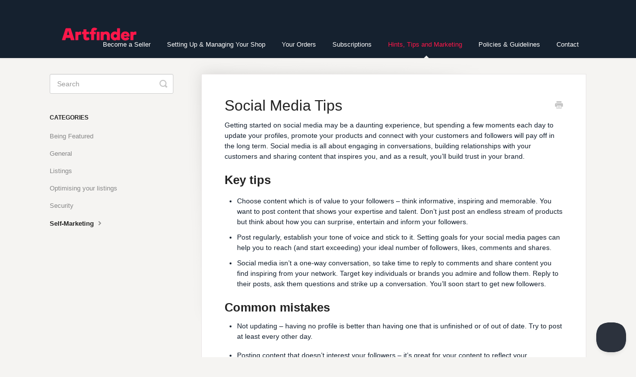

--- FILE ---
content_type: text/html; charset=utf-8
request_url: https://sellers.artfinder.com/article/59-social-media-tips
body_size: 7052
content:


<!DOCTYPE html>
<html>
    
<head>
    <meta charset="utf-8"/>
    <title>Social Media Tips - Artfinder Seller Support</title>
    <meta name="viewport" content="width=device-width, maximum-scale=1"/>
    <meta name="apple-mobile-web-app-capable" content="yes"/>
    <meta name="format-detection" content="telephone=no">
    <meta name="description" content="Getting started on social media may be a daunting experience, but spending a few moments each day to update your profiles, promote your products and connect wit"/>
    <meta name="author" content="Artfinder"/>
    <link rel="canonical" href="https://sellers.artfinder.com/article/59-social-media-tips"/>
    
        
   
            <meta name="twitter:card" content="summary"/>
            <meta name="twitter:title" content="Social Media Tips" />
            <meta name="twitter:description" content="Getting started on social media may be a daunting experience, but spending a few moments each day to update your profiles, promote your products and connect wit"/>


    

    
        <link rel="stylesheet" href="//d3eto7onm69fcz.cloudfront.net/assets/stylesheets/launch-1769589813724.css">
    
    <style>
        body { background: #f5f4f2; }
        .navbar .navbar-inner { background: #15212f; }
        .navbar .nav li a, 
        .navbar .icon-private-w  { color: #ffffff; }
        .navbar .brand, 
        .navbar .nav li a:hover, 
        .navbar .nav li a:focus, 
        .navbar .nav .active a, 
        .navbar .nav .active a:hover, 
        .navbar .nav .active a:focus  { color: #ff1749; }
        .navbar a:hover .icon-private-w, 
        .navbar a:focus .icon-private-w, 
        .navbar .active a .icon-private-w, 
        .navbar .active a:hover .icon-private-w, 
        .navbar .active a:focus .icon-private-w { color: #ff1749; }
        #serp-dd .result a:hover,
        #serp-dd .result > li.active,
        #fullArticle strong a,
        #fullArticle a strong,
        .collection a,
        .contentWrapper a,
        .most-pop-articles .popArticles a,
        .most-pop-articles .popArticles a:hover span,
        .category-list .category .article-count,
        .category-list .category:hover .article-count { color: #ff1749; }
        #fullArticle, 
        #fullArticle p, 
        #fullArticle ul, 
        #fullArticle ol, 
        #fullArticle li, 
        #fullArticle div, 
        #fullArticle blockquote, 
        #fullArticle dd, 
        #fullArticle table { color:#15212f; }
    </style>
    
    <link rel="apple-touch-icon-precomposed" href="//d33v4339jhl8k0.cloudfront.net/docs/assets/555b51cee4b01a224b424f91/images/5832e2b4903360645bfa69a2/avatar-user.jpg">
    <link rel="shortcut icon" type="image/png" href="//d33v4339jhl8k0.cloudfront.net/docs/assets/555b51cee4b01a224b424f91/images/664f13f81f3fa9421e287022/Artfinder_favicon-V2.png">
    <!--[if lt IE 9]>
    
        <script src="//d3eto7onm69fcz.cloudfront.net/assets/javascripts/html5shiv.min.js"></script>
    
    <![endif]-->
    
        <script type="application/ld+json">
        {"@context":"https://schema.org","@type":"WebSite","url":"https://sellers.artfinder.com","potentialAction":{"@type":"SearchAction","target":"https://sellers.artfinder.com/search?query={query}","query-input":"required name=query"}}
        </script>
    
        <script type="application/ld+json">
        {"@context":"https://schema.org","@type":"BreadcrumbList","itemListElement":[{"@type":"ListItem","position":1,"name":"Artfinder Seller Support","item":"https://sellers.artfinder.com"},{"@type":"ListItem","position":2,"name":"Hints, Tips and Marketing","item":"https://sellers.artfinder.com/collection/642-hints-tips-and-marketing"},{"@type":"ListItem","position":3,"name":"Social Media Tips","item":"https://sellers.artfinder.com/article/59-social-media-tips"}]}
        </script>
    
    
        <style>
#docsSearch {
    background: #d7d2cb;
    margin-bottom: 3em;
    padding: 1.5em 0;
    color: #15212f;
}

#searchBar .search-query {
    font-size: 18px;
    line-height: 22px;
    width: 100%;
    height: 50px;
    -webkit-box-sizing: border-box;
    -moz-box-sizing: border-box;
    box-sizing: border-box;
}
#searchBar button {
    color: #fff;
    background: #ff1749;
    border: 1px solid #ff1749;
}
#fullArticle dt {
background: #ff1749;
}
#searchBar button:hover {
    background: #de2950;
    border: 1px solid #de2950;
}
.collection {
    border: #e3e3e3;
}
.collection:hover {
    -webkit-box-shadow: 0px 0px 10px 2px rgba(0,0,0,0.1);
    -moz-box-shadow: 0px 0px 10px 2px rgba(0,0,0,0.1);
    box-shadow: 0px 0px 10px 2px rgba(0,0,0,0.1);
}

.attention {
   background-color: #fff8a8;
   border: 1px #ffe27a;
   padding: 10px;
}

</style>
    
</head>
    
    <body>
        
<header id="mainNav" class="navbar">
    <div class="navbar-inner">
        <div class="container-fluid">
            <a class="brand" href="/">
            
                
                    <img src="//d33v4339jhl8k0.cloudfront.net/docs/assets/555b51cee4b01a224b424f91/images/5832e2b3903360645bfa69a1/Artfinder_Logotype_RGB_LR.png" alt="Artfinder Seller Support" width="199" height="75">
                

            
            </a>
            
                <button type="button" class="btn btn-navbar" data-toggle="collapse" data-target=".nav-collapse">
                    <span class="sr-only">Toggle Navigation</span>
                    <span class="icon-bar"></span>
                    <span class="icon-bar"></span>
                    <span class="icon-bar"></span>
                </button>
            
            <div class="nav-collapse collapse">
                <nav role="navigation"><!-- added for accessibility -->
                <ul class="nav">
                    
                    
                        
                            <li  id="become-a-seller"><a href="/collection/334-become-a-seller">Become a Seller  <b class="caret"></b></a></li>
                        
                            <li  id="setting-up-managing-your-shop"><a href="/collection/337-setting-up-managing-your-shop">Setting Up &amp; Managing Your Shop  <b class="caret"></b></a></li>
                        
                            <li  id="your-orders"><a href="/collection/635-your-orders">Your Orders  <b class="caret"></b></a></li>
                        
                            <li  id="subscriptions"><a href="/collection/790-subscriptions">Subscriptions  <b class="caret"></b></a></li>
                        
                            <li  class="active"  id="hints-tips-and-marketing"><a href="/collection/642-hints-tips-and-marketing">Hints, Tips and Marketing  <b class="caret"></b></a></li>
                        
                            <li  id="policies-guidelines"><a href="/collection/499-policies-guidelines">Policies &amp; Guidelines  <b class="caret"></b></a></li>
                        
                    
                    
                        <li id="contact"><a href="#" class="contactUs" onclick="window.Beacon('open')">Contact</a></li>
                        <li id="contactMobile"><a href="#" class="contactUs" onclick="window.Beacon('open')">Contact</a></li>
                    
                </ul>
                </nav>
            </div><!--/.nav-collapse -->
        </div><!--/container-->
    </div><!--/navbar-inner-->
</header>
        <section id="contentArea" class="container-fluid">
            <div class="row-fluid">
                <section id="main-content" class="span9">
                    <div class="contentWrapper">
                        
    
    <article id="fullArticle">
        <h1 class="title">Social Media Tips</h1>
    
        <a href="javascript:window.print()" class="printArticle" title="Print this article" aria-label="Print this Article"><i class="icon-print"></i></a>
        <p>Getting started on social media may be a daunting experience, but spending a few moments each day to update your profiles, promote your products and connect with your customers and followers will pay off in the long term. Social media is all about engaging in conversations, building relationships with your customers and sharing content that inspires you, and as a result, you’ll build trust in your brand.</p>
<h3<strong>
 <h2>Key tips</h2>
 <ul>
  <li>
   <p>Choose content which is of value to your followers – think informative, inspiring and memorable. You want to post content that shows your expertise and talent. Don’t just post an endless stream of products but think about how you can surprise, entertain and inform your followers.</p>
  </li>
  <li>
   <p><span style="background-color: initial;">Post regularly, establish your tone of voice and stick to it. Setting goals for your social media pages can help you to reach (and start exceeding) your ideal number of followers, likes, comments and shares.</span></p>
  </li>
  <li>
   <p>Social media isn’t a one-way conversation, so take time to reply to comments and share content you find inspiring from your network. Target key individuals or brands you admire and follow them. Reply to their posts, ask them questions and strike up a conversation. You’ll soon start to get new followers.</p>
  </li>
 </ul>
 <h2>Common mistakes</h2>
 <ul>
  <li>
   <h3<strong>
    <p>Not updating – having no profile is better than having one that is unfinished or of out of date. Try to post at least every other day.</p>
   </h3<strong>
  </li>
  <li>
   <h3<strong>
    <p>Posting content that doesn’t interest your followers – it’s great for your content to reflect your personality, but try to avoid suddenly tweeting about the Great British Bake-Off results if your account is purely professional.</p>
   </h3<strong>
  </li>
  <li>
   <h3<strong>
    <p>Spreading yourself too thin – running your Artfinder shop and keeping your profiles updated takes time. You don’t have to be everywhere and you’re far more likely to grow your presence on a social network faster if you can dedicate sufficient time to it.</p>
   </h3<strong>
  </li>
 </ul>
 <h2><strong style="background-color: initial;">Help! I don’t know what kind of content to post!</strong></h2>
 <p>Don’t worry – you won’t find the magic key immediately with social media. As a rule of thumb, post content you find interesting. Keep it real, light-hearted and informative, and where possible, accompany each post with an image.&nbsp;</p>
 <p>To find out what makes your followers tick, you should test a variety of content. Keep it fresh to surprise and inspire, and don’t be afraid to try new things. Here’s a few examples for you:</p>
 <ul>
  <li>A new work in progress&nbsp;</li>
  <li>A technique you’re trying out</li>
  <li>A piece you’ve just finished</li>
  <li>Your studio or working space</li>
  <li>Any artwork you sell</li>
  <li>Updates you’ve made to your Artfinder shop</li>
  <li>Any exhibitions you’re featured in</li>
  <li>A landscape or place of inspiration you like to go to</li>
  <li>Other artists, musicians, writers or works of art that inspire you (to increase your credibility and show where your style comes from)</li>
  <li>Quotes that inspire you</li>
  <li>Interesting articles or links you’ve read</li>
  <li>Ask questions: about your products, your shop, or for tips and feedback.</li>
 </ul>
 <h2><strong>What’s a #hashtag?</strong></h2>
 <p>When used wisely, a hashtag can be a great way to immerse yourself in relevant conversations and get more exposure. When writing your post, identify keywords and place a “#” in front of them – do this sparingly though! They’ll appear in searches for users searching for those terms. The more specific you can be, the more likely your posts will be seen by people who are interested in your work.</p>
 <p>You can check Twitter to see the daily trends – if you have content that relates, jump on the bandwagon and join the conversation!</p>
 <h2><strong>What’s tagging?</strong></h2>
 <p>Tagging is mentioning an account. So, when you mention (@) another account in your posts or comment, they’ll be notified. They may respond to you and join the conversation, which is a great way to engage and widen your sphere of influence!</p>
 <p>For example, should you wish to tag Artfinder on Twitter, Facebook or Instagram, simply type an “@” followed by “Artfinder”. A dropdown should appear which will allow you to select our official profile. Et voilà! Reach out to us and we’ll reach out right back.</p>
 <h2>More tips for specific platforms</h2>
 <h3>Instagram</h3>
 <p>Approach Instagram as you would your art – find your style and learn how to edit to perfection. Use good lighting, crop to create a sense of balance and try to keep your compositions consistent. Eventually, when you update, your followers will be able to quickly recognise your posts.</p>
 <p>Read our article <a href="//sellers.artfinder.com/article/892-market-yourself-make-the-most-of-instagram">Market Yourself: Make the most of Instagram</a> for more helpful hints and tips.&nbsp;</p>
 <h3>Facebook</h3>
 <p>Facebook is a rich and engaging experience, which works best when visual materials (images or videos) are shared. Get creative with your profile design: choose a profile picture and cover picture that say something about you. And don’t forget to fill in your ‘About’ section with relevant information regarding your work, techniques and influences, as well as a link to your Artfinder shop.</p>
 <p>Read our article <a href="//sellers.artfinder.com/article/198-market-yourself-facebook">Market Yourself: Make the most of Facebook</a> for more helpful hints and tips.</p>
 <h3>Twitter</h3>
 <p>It’s important to tweet regularly (every day, if you’re going to commit), and keep on top of your mentions so that you can respond to them.&nbsp;</p>
 <p>Follow relevant accounts, but don’t go overboard – it’s best not to follow more accounts than you have followers. Remember to @mention relevant Twitter accounts and include #hashtags which are of high relevance.</p>
 <p>Don’t forget to add your Twitter account to your Artfinder shop.</p>
 <p>Read our article <a href="//sellers.artfinder.com/article/213-market-yourself-make-the-most-of-twitter">Market Yourself: Make the most of Twitter</a> for more helpful hints and tips.</p>
 <h3>Pinterest</h3>
 <p>Millions use Pinterest to explore their interests, searching for serendipity and looking to be inspired. This is a place to show off your awesome product photography and really tell a story behind your Artfinder shop!&nbsp;</p>
 <p>Pinterest is great for creating themed boards to display your different projects or sources of inspiration. Remember to name each board, add a description and set a compelling cover image.</p>
 <p>You can pin your artworks direct from their page on Artfinder, and you can also pin images from around the web. Don’t forget to also browse Pinterest for other content you like that you can ‘repin’ to your boards.</p>
 <h3>TikTok</h3>
 <p>TikTok is a fast-growing video-sharing platform which allows users to create high quality content through their in-app editing tools. Hugely popular with artists, you’ll often find time-lapse videos of artwork being created or orders being packaged and sent to customers. This is a great platform if you have a love for video and have lots to share.</p>
 <p>Sign up via the app and start creating within seconds. Add trending audio to your video, utilise keywords and hashtags in your captions, and post frequently. You may find the same levels of success as many other businesses have on TikTok.</p>
 <h2>The bottom line</h2>
 <p>Building a social media presence doesn’t happen overnight. It takes time to build an engaged audience but when approached with the same regularity and passion you approach your art with, it can be a very rewarding endeavour. Nothing quite beats getting real feedback from your customers!</p>
 <p>Don't forget to follow Artfinder and give us a @mention. See you there!</p>
 <p>Facebook: <a href="https://www.facebook.com/artfinderfb/">@artfinderfb</a></p>
 <p>Twitter: <a href="https://twitter.com/artfinderlatest?lang=en">@artfinder</a></p>
 <p>Instagram: <a href="https://www.instagram.com/artfinder_com/?hl=en">@artfinder_com</a></p>
 <p>Pinterest: <a href="https://www.pinterest.co.uk/artfinder/">@artfinder</a></p>
 <p><strong></strong></p>
 <p><strong></strong></p>
</h3<strong>
    </article>
    

    <section class="articleFoot">
    
        <i class="icon-contact"></i>
        <p class="help">Still need help?
            <a id="sbContact" href="#" class="contactUs" onclick="window.Beacon('open')">Contact Us</a>
            <a id="sbContactMobile" href="#" class="contactUs" onclick="window.Beacon('open')">Contact Us</a>
        </p>
    

    <time class="lu" datetime=2021-10-14 >Last updated on October 14, 2021</time>
    </section>

                    </div><!--/contentWrapper-->
                    
                </section><!--/content-->
                <aside id="sidebar" class="span3">
                 

<form action="/search" method="GET" id="searchBar" class="sm" autocomplete="off">
    
                    <input type="hidden" name="collectionId" value="57caf28d903360649f6e4dcb"/>
                    <input type="text" name="query" title="search-query" class="search-query" placeholder="Search" value="" aria-label="Search" />
                    <button type="submit">
                        <span class="sr-only">Toggle Search</span>
                        <i class="icon-search"></i>
                    </button>
                    <div id="serp-dd" style="display: none;" class="sb">
                        <ul class="result">
                        </ul>
                    </div>
                
</form>

                
                    <h3>Categories</h3>
                    <ul class="nav nav-list">
                    
                        
                            <li ><a href="/category/654-being-featured">Being Featured  <i class="icon-arrow"></i></a></li>
                        
                    
                        
                            <li ><a href="/category/848-general">General  <i class="icon-arrow"></i></a></li>
                        
                    
                        
                            <li ><a href="/category/653-listings">Listings  <i class="icon-arrow"></i></a></li>
                        
                    
                        
                            <li ><a href="/category/890-optimising-your-listings">Optimising your listings  <i class="icon-arrow"></i></a></li>
                        
                    
                        
                            <li ><a href="/category/656-security">Security  <i class="icon-arrow"></i></a></li>
                        
                    
                        
                            <li  class="active" ><a href="/category/655-self-marketing">Self-Marketing  <i class="icon-arrow"></i></a></li>
                        
                    
                    </ul>
                
                </aside><!--/span-->
            </div><!--/row-->
            <div id="noResults" style="display:none;">No results found</div>
            <footer>
                

<p>&copy;
    
        Artfinder
    
    2026. <span>Powered by <a rel="nofollow noopener noreferrer" href="https://www.helpscout.com/docs-refer/?co=Artfinder&utm_source=docs&utm_medium=footerlink&utm_campaign=Docs+Branding" target="_blank">Help Scout</a></span>
    
        
    
</p>

            </footer>
        </section><!--/.fluid-container-->
        
            

<script id="beaconLoader" type="text/javascript">!function(e,t,n){function a(){var e=t.getElementsByTagName("script")[0],n=t.createElement("script");n.type="text/javascript",n.async=!0,n.src="https://beacon-v2.helpscout.net",e.parentNode.insertBefore(n,e)}if(e.Beacon=n=function(t,n,a){e.Beacon.readyQueue.push({method:t,options:n,data:a})},n.readyQueue=[],"complete"===t.readyState)return a();e.attachEvent?e.attachEvent("onload",a):e.addEventListener("load",a,!1)}(window,document,window.Beacon||function(){});</script>
<script type="text/javascript">window.Beacon('init', 'a9646abf-894d-4ff2-986c-c8fd3fe99dcd')</script>

<script type="text/javascript">
    function hashChanged() {
        var hash = window.location.hash.substring(1); 
        if (hash === 'contact') {
            window.Beacon('open')
        }
    }

    if (window.location.hash) {
        hashChanged()
    }

    window.onhashchange = function () {
        hashChanged()
    }

    window.addEventListener('hashchange', hashChanged, false);

</script>

        
        
    <script src="//d3eto7onm69fcz.cloudfront.net/assets/javascripts/app4.min.js"></script>

<script>
// keep iOS links from opening safari
if(("standalone" in window.navigator) && window.navigator.standalone){
// If you want to prevent remote links in standalone web apps opening Mobile Safari, change 'remotes' to true
var noddy, remotes = false;
document.addEventListener('click', function(event) {
noddy = event.target;
while(noddy.nodeName !== "A" && noddy.nodeName !== "HTML") {
noddy = noddy.parentNode;
}

if('href' in noddy && noddy.href.indexOf('http') !== -1 && (noddy.href.indexOf(document.location.host) !== -1 || remotes)){
event.preventDefault();
document.location.href = noddy.href;
}

},false);
}
</script>
        
    </body>
</html>


